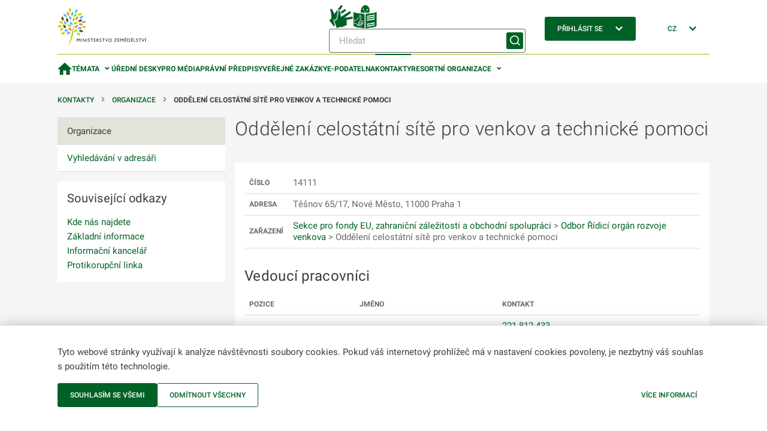

--- FILE ---
content_type: text/html;charset=utf-8
request_url: https://mze.gov.cz/public/portal/mze/kontakty/organizace/mze-oddeleni-celostatni-site-pro-venkov-a-technicke-pomoci
body_size: 29468
content:
<!DOCTYPE html>
<html lang="cs">
	<head>
    	<meta charset="UTF-8">

  
<title>Oddělení celostátní sítě pro venkov a technické pomoci | MZe</title>

<meta name="description" content="">

<meta name="author" content="/public/portal/mze/kontakty/organizace/mze-oddeleni-celostatni-site-pro-venkov-a-technicke-pomoci">


	<link rel="canonical" href="https://mze.gov.cz/public/portal/mze/kontakty/organizace/mze-oddeleni-celostatni-site-pro-venkov-a-technicke-pomoci">
	
	<meta property="og:title" content="Oddělení celostátní sítě pro venkov a technické pomoci">
	<meta property="og:description" content="">
	
	<meta property="og:url" content="https://mze.gov.cz/public/portal/mze/kontakty/organizace/mze-oddeleni-celostatni-site-pro-venkov-a-technicke-pomoci">
	<meta name="image" property="og:image" content="https://mze.gov.cz/public/portal/mze/-a20354---KU5fCbEq/logo-eagri-png">
	<meta property="og:site_name" content="MZe">

	<meta name="twitter:title" content="Oddělení celostátní sítě pro venkov a technické pomoci">
	<meta property="twitter:description" content="">
	<meta property="twitter:image" content="https://mze.gov.cz/public/portal/mze/-a20354---KU5fCbEq/logo-eagri-png">


<script type="application/ld+json">
{
	"@context": "https://schema.org", 
	"@type": "Organization",
	"department": "Oddělení celostátní sítě pro venkov a technické pomoci",
	"url": "https://mze.gov.cz/public/portal/mze/kontakty/organizace/mze-oddeleni-celostatni-site-pro-venkov-a-technicke-pomoci",
	"employee": [

		{
			"@type": "Person",
			"name": "Ing. Zuzana Dvořáková",
			"jobTitle": vedoucí oddělení, 
			"telephone": "221 812 433", 
			"email": "Zuzana.Dvorakova@mze.gov.cz"
		}


	]
}
</script>
<link rel="apple-touch-icon" sizes="180x180" href="/public/portal/mze/-a2818---5GkUCOk9/apple-touch-icon-png?_linka=a21963">
<link rel="icon" type="image/svg+xml" href="/public/portal/mze/-a3097---DqWPn8FW/favicon-svg?_linka=a28976" >
<link rel="icon" type="image/png" sizes="16x16" href="/public/portal/mze/-a5927---0MWRUngo/favicon-16-png?_linka=a36142">
<link rel="icon" type="image/png" sizes="32x32" href="/public/portal/mze/-a5926---6m-pWlw3/favicon-32-png?_linka=a36140">
<link rel="manifest" href="/public/portal/mze/site-webmanifest.json?_linka=a21927" crossorigin="use-credentials">
<link rel="shortcut icon" href="/public/portal/mze/-a5925---JtUkfGfH/favicon-48-png?_linka=a36129">

<meta http-equiv="X-UA-Compatible" content="IE=edge">
<meta name="viewport" content="width=device-width, initial-scale=1">
<link rel="stylesheet" type="text/css" href="/public/portal/cssc/mze/a19/style.scss?v=5ec1101d9967d611be2180f6fd31d213">
<link rel="stylesheet" type="text/css" media="print" href="/public/portal/cssc/mze/a19/print.scss?v=7cafa68436c7de650a91e7086ee39d77">

<script type="text/javascript" nonce="YtANCeN1AAcbkP3u3MklO0Ps7c7tuSyy">
		(function(c,l,a,r,i,t,y){
			c[a]=c[a]||function(){(c[a].q=c[a].q||[]).push(arguments)};
			t=l.createElement(r);t.async=1;t.src="https://www.clarity.ms/tag/"+i;
			y=l.getElementsByTagName(r)[0];y.parentNode.insertBefore(t,y);
		})(window, document, "clarity", "script", "rmw7v0i8wp");
	</script>
<!-- Google Tag Manager -->
<script nonce="YtANCeN1AAcbkP3u3MklO0Ps7c7tuSyy">(function(w,d,s,l,i){w[l]=w[l]||[];w[l].push({'gtm.start':
new Date().getTime(),event:'gtm.js'});var f=d.getElementsByTagName(s)[0],
j=d.createElement(s),dl=l!='dataLayer'?'&l='+l:'';j.async=true;j.src=
'https://www.googletagmanager.com/gtm.js?id='+i+dl;var n=d.querySelector('[nonce]');
n&&j.setAttribute('nonce',n.nonce||n.getAttribute('nonce'));f.parentNode.insertBefore(j,f);
})(window,document,'script','dataLayer','GTM-KRR5KDQK');</script>
<!-- End Google Tag Manager --></head>
	<body class="ea-theme--">
<!-- Google Tag Manager (noscript) -->
<noscript><iframe src="https://www.googletagmanager.com/ns.html?id=GTM-KRR5KDQK"
height="0" width="0" style="display:none;visibility:hidden"></iframe></noscript>
<!-- End Google Tag Manager (noscript) --><script nonce="YtANCeN1AAcbkP3u3MklO0Ps7c7tuSyy">
window.Ea||(window.Ea={});Ea.utils={getData(a,c){var d={};for(const [b,e]of Object.entries(a.dataset))a=c.length,b.length>a&&b.substring(0,a)==c&&(d[b.substring(a,a+1).toLowerCase()+b.substring(a+1)]=e);return d},hideReplaced(a){a.style.display="none"},prepareInit(a){a.classList.add("jea-loading")},finalizeInit(a){a.classList.remove("jea-loading")}};Ea.utils.prepareInit(document.body);</script>



<div class="ea-bg--white ea-theme--default ea-noprint">
	<header class="ea-container  ea-container--no-y-offset ea-header js-ea-header">
		<div class="ea-header__top">

	<div class="ea-header__logo1">
		<a href=/public/portal/mze >
			<img src="/public/portal/mze/-a1171---Ja3WBnd9/logo-mze-svg?_linka=a29299" alt="MZe"
				 width="148" 
				 height="64" 
			>
</a>
	</div>

<div class="ea-header__search ea-search">

<div class="ea-header__icons">
<a href="/public/portal/mze/ministerstvo-zemedelstvi/video-cesky-znakovy-jazyk">
					<img
						width="40"
						height="40"
						src="/public/portal/mze/-a85658---Sse2VLXt/znakovy-jazyk-logo?_linka=a693780"
						alt="Znakový jazyk"
						title="Znakový jazyk"
					>
				</a>
<a href="/public/portal/mze/ministerstvo-zemedelstvi/snadne-cteni">
					<img
						width="40"
						height="40"
						src="/public/portal/mze/-a85660---bmIfShxv/snadne-cteni?_linka=a693774"
						alt="Snadné čtení"
						title="Snadné čtení"
					>
				</a>
</div>
<div class="ea-search__inner">
			<form 
				method="get" 
				action="/public/portal/mze/vyhledavani$a3759-search" 
			>
<div class="ea-form-control">
					<input 
						name="query"
						class="ea-form-control__input ea-form-control__input--small" 
						type="text" 
						aria-required="false" aria-disabled="false" aria-label="Hledat" 
						placeholder="Hledat" 
						value=""
					/>
				</div>
				<button type="submit" class="ea-button ea-button--primary ea-search__submit ea-search__submit--icon-only" aria-labelledby="sm-submit">
					<span id="sm-submit" class="ea-button__label">
Hledat</span>
				</button>
			</form>
		</div>
</div>


<div class="ea-header__login ea-dropdown ea-js-subnav-container">
		<button class="ea-button ea-button--primary">
<span class="ea-button__text">Přihlásit se</span>


<span aria-hidden="true" class="ea-icon-svg ea-icon-svg--24 ea-icon-svg--white ea-button__icon">
<svg width="24" height="24" viewBox="0 0 24 24" fill="none">
	<path d="M16.4 8 18 9.6l-6 6-6-6L7.6 8l4.4 4.4L16.4 8Z" fill="var(--ea-icon-color)"/>
</svg>
</span>
</button>
<nav class="ea-portal-subnav">
				<ul>
<li><a href="https://mze.gov.cz/ssl/portal/mze/kontakty/organizace/mze-oddeleni-celostatni-site-pro-venkov-a-technicke-pomoci" >Přes jméno a heslo</a></li>
<li><a href="/ssl/nosso-app/eagriapp/isdsbridge?goto=https://mze.gov.cz/ssl/portal/mze/kontakty/organizace/mze-oddeleni-celostatni-site-pro-venkov-a-technicke-pomoci" >Přes datovou schránku</a></li>
<li><a href="/ssl/nosso-app/eagriapp/nialogin/?goto=https://mze.gov.cz/ssl/portal/mze/kontakty/organizace/mze-oddeleni-celostatni-site-pro-venkov-a-technicke-pomoci" >Přes identitu občana</a></li>
<li><a href="/public/portal/mze/registrovany-pristup" >Jak na registraci</a></li>
</ul>
			</nav>
</div>


<div class="ea-header__language ea-dropdown ea-js-subnav-container">
		<button class="ea-button">
        	<span class="ea-button__text">CZ</span>


<span aria-hidden="true" class="ea-icon-svg ea-icon-svg--24 ea-icon-svg--primary ea-button__icon">
<svg width="24" height="24" viewBox="0 0 24 24" fill="none">
	<path d="M16.4 8 18 9.6l-6 6-6-6L7.6 8l4.4 4.4L16.4 8Z" fill="var(--ea-icon-color)"/>
</svg>
</span>
</button>
		<nav class="ea-portal-subnav">
			<ul>
				<li>
<span>CZ</span>
</li>
				<li>
<a href="https://mze.gov.cz/public/portal/mze/en" >EN</a>
</li>
			</ul>
		</nav>
	</div>

    <div class="ea-header__navigation">
      <button class="ea-button ea-button--primary-outlined ea-hamburger ea-header__hamburger js-ea-portal-nav__trigger">
          <span class="ea-hamburger__line"></span>
          <span class="ea-hamburger__line"></span>
          <span class="ea-hamburger__label-inactive">Menu</span>
          <span class="ea-hamburger__label-active">Zavřít</span>
      </button>
    </div>
</div>
		<div class="ea-header__overlay"></div>

<nav class="ea-portal-nav ea-header__nav">
	<ul>
		<li >
			<a href="/public/portal/mze" aria-label="Domovská stránka" >


<span aria-hidden="true" class="ea-icon-svg ea-icon-svg--24 ea-icon-svg--primary ">
<svg width="15" height="13" viewBox="0 0 15 13" fill="none">
	<path d="M6 12.8V8.2h3v4.6h3.8v-6H15L7.5 0 0 6.8h2.3v6H6Z" fill="var(--ea-icon-color)"/>
</svg>
</span>
</a>
		</li>
		
<li class="has-subnav ea-js-subnav-container ">
			<a class="js-ea-portal-nav__subnav-button" href="#">Témata</a>
			<nav class="ea-portal-subnav">
				<ul aria-expanded="true">
<li><a href="/public/portal/mze/ministerstvo-zemedelstvi" 

>Ministerstvo </a></li>
<li><a href="/public/portal/mze/farmar" 

>Portál farmáře</a></li>
<li><a href="/public/portal/mze/dotace" 

>Dotace</a></li>
<li><a href="/public/portal/mze/zemedelstvi" 

>Zemědělství</a></li>
<li><a href="/public/portal/mze/potraviny" 

>Potraviny</a></li>
<li><a href="/public/portal/mze/lesy" 

>Lesy</a></li>
<li><a href="/public/portal/mze/voda" 

>Voda</a></li>
<li><a href="/public/portal/mze/venkov" 

>Venkov</a></li>
<li><a href="/public/portal/mze/ochrana-zvirat" 

>Ochrana zvířat</a></li>
<li><a href="/public/portal/mze/poradenstvi-a-vyzkum" 

>Poradenství a výzkum</a></li>
<li><a href="/public/portal/mze/puda" 

>Půda</a></li>
<li><a href="/public/portal/mze/zivotni-prostredi" 

>Životní prostředí</a></li>
</ul>
			</nav>
		</li>
<li><a href="/public/portal/mze/uredni-desky" 

>Úřední desky</a></li>
<li><a href="/public/portal/mze/tiskovy-servis" 

>Pro média</a></li>
<li><a href="/public/portal/mze/legislativa" 

>Právní předpisy</a></li>
<li><a href="/public/portal/mze/verejne-zakazky" 

>Veřejné zakázky</a></li>
<li><a href="/public/portal/mze/e-podatelna" 

>E-podatelna</a></li>
<li class="is-active"><a href="/public/portal/mze/kontakty/organizace" 

>Kontakty</a></li>
<li class="has-subnav ea-js-subnav-container ">
			<a class="js-ea-portal-nav__subnav-button" href="#">Resortní organizace</a>
			<nav class="ea-portal-subnav">
				<ul aria-expanded="true">
<li><a href="https://cpi.gov.cz/public/portal/cpi" 
		target="_blank" 

>Česká plemenářská inspekce</a></li>
<li><a href="https://www.spucr.cz" 
		target="_blank" 

>Státní pozemkový úřad</a></li>
<li><a href="https://www.svscr.cz" 
		target="_blank" 

>Státní veterinární správa</a></li>
<li><a href="https://www.szpi.gov.cz" 
		target="_blank" 

>Státní zemědělská a potravinářská inspekce</a></li>
<li><a href="https://www.szif.cz/cs" 
		target="_blank" 

>Státní zemědělský intervenční fond</a></li>
<li><a href="https://ukzuz.gov.cz/public/portal/ukzuz" 
		target="_blank" 

>Ústřední kontrolní a zkušební ústav zemědělský</a></li>
<li><a href="https://nli.gov.cz/" 
		target="_blank" 

>Národní lesnický institut</a></li>
<li><a href="/public/portal/mze/ministerstvo-zemedelstvi/o-ministerstvu/podrizene-organizace" 

>Další organizace</a></li>
</ul>
			</nav>
		</li>

<li class="has-subnav ea-portal-nav__mobile-substitute">
				<a class="js-ea-portal-nav__subnav-button" href="#">Přihlásit se</a>
				<nav class="ea-portal-subnav">
					<ul aria-expanded="true">
<li><a href="https://mze.gov.cz/ssl/portal/mze/kontakty/organizace/mze-oddeleni-celostatni-site-pro-venkov-a-technicke-pomoci">Přes jméno a heslo</a></li>
<li><a href="/ssl/nosso-app/eagriapp/isdsbridge?goto=https://mze.gov.cz/ssl/portal/mze/kontakty/organizace/mze-oddeleni-celostatni-site-pro-venkov-a-technicke-pomoci">Přes datovou schránku</a></li>
<li><a href="/ssl/nosso-app/eagriapp/nialogin/?goto=https://mze.gov.cz/ssl/portal/mze/kontakty/organizace/mze-oddeleni-celostatni-site-pro-venkov-a-technicke-pomoci">Přes identitu občana</a></li>
<li><a href="/public/portal/mze/registrovany-pristup">Jak na registraci</a></li>
</ul>
				</nav>
			</li>
<li class="has-subnav ea-portal-nav__mobile-substitute">
			<a class="js-ea-portal-nav__subnav-button" href="#">CZ</a>
			<nav class="ea-portal-subnav">
				<ul aria-expanded="true">
					<li><a href="https://mze.gov.cz/public/portal/mze/en">EN</a></li>
				</ul>
			</nav>
		</li>
		
<li class="ea-portal-nav__mobile-substitute ea-portal-nav__icons">
<a href="/public/portal/mze/ministerstvo-zemedelstvi/video-cesky-znakovy-jazyk">
						<img
							width="25"
							height="25"
							src="/public/portal/mze/-a85658---Sse2VLXt/znakovy-jazyk-logo?_linka=a693780"
							alt="Znakový jazyk"
							title="Znakový jazyk"
						>
					</a>
<a href="/public/portal/mze/ministerstvo-zemedelstvi/snadne-cteni">
						<img
							width="25"
							height="25"
							src="/public/portal/mze/-a85660---bmIfShxv/snadne-cteni?_linka=a693774"
							alt="Snadné čtení"
							title="Snadné čtení"
						>
					</a>
</li>
</ul>
</nav>

</header>
</div>
<main>

<section class="ea-section ea-section--padding-both ea-hidden ea-md-block">
	<nav aria-label="Breadcrumb" class="ea-container  ea-breadcrumbs">
<span class="ea-breadcrumbs__item">
				<a class="ea-link--standalone" href="/public/portal/mze/kontakty/organizace">
Kontakty</a>
			</span>
<span class="ea-breadcrumbs__item">
						<a class="ea-link--standalone" href="/public/portal/mze/kontakty/organizace">
Organizace</a>
					</span>
<span class="ea-breadcrumbs__item">
							<strong>Oddělení celostátní sítě pro venkov a technické pomoci</strong>
						</span>
</nav>

</section>

	
<section class="ea-section ea-section--padding-bottom">
	<div class="ea-container ea-horizontal">
		<aside class="ea-horizontal__menu ea-vertical">



<nav class="ea-tree-menu insite-container insite-container--min insite-container--level1 ea-noprint" id="localNavigation">

	<input type="checkbox" id="ea-tree-menu__trigger" class="ea-tree-menu__trigger" aria-label="Kontakty">
	<label class="ea-tree-menu__switch" for="ea-tree-menu__trigger">
		<span class="ea-tree-menu__title">Kontakty</span>
		<span class="ea-tree-menu__switch--off ea-button ea-button--primary-outlined ea-button--small">
			<span class="ea-button__text">
Menu</span>


<span aria-hidden="true" class="ea-icon-svg ea-icon-svg--16 ea-icon-svg--primary ">
<svg width="24" height="24" viewBox="0 0 24 24" fill="none">
	<path d="M20 8H4v2h16V8ZM10 14h10v2H10v-2Z" fill="var(--ea-icon-color)"/>
</svg>
</span>
</span>
		<span class="ea-tree-menu__switch--on ea-button ea-button--primary-outlined ea-button--small">
			<span class="ea-button__text">
Zavřít</span>			


<span aria-hidden="true" class="ea-icon-svg ea-icon-svg--16 ea-icon-svg--primary ">
<svg width="24" height="24" viewBox="0 0 24 24" fill="none">
	<path fill-rule="evenodd" clip-rule="evenodd" d="m8 17.5-1.9-2 3.9-3.8L6 8 8 6l3.8 3.8.1.2.2-.2L15.9 6l2 2-3.8 3.8 3.9 3.8-2 1.9-4-4-4 4Z" fill="var(--ea-icon-color)"/>
</svg>
</span>
</span>
	</label>

<ul class="ea-tree-menu__node">
<li class="ea-tree-menu__node--is-active">
<a href="/public/portal/mze/kontakty/organizace" 

><span>Organizace</span></a></li>
<li >
<a href="/public/portal/mze/kontakty/vyhledavani-v-adresari" 

><span>Vyhledávání v adresáři</span></a></li>
</ul>

</nav>

</aside>
		
		<div class="ea-horizontal__content ea-vertical">

<h1>Oddělení celostátní sítě pro venkov a technické pomoci</h1>

<div class="ea-content-block">
	<table class="ea-table ea-table--fullwidth">
<tr><th>Číslo</th><td>14111</td></tr>

		
<tr><th>Adresa</th><td>Těšnov 65/17, Nové Město, 11000 Praha 1</td></tr>
<tr>
			<th>Zařazení</th>
			<td>
<a href="/public/portal/mze/kontakty/organizace/mze-sekce-pro-fondy-eu-zahranicni-zalezitosti-a-obchodni-spolupraci">Sekce pro fondy EU, zahraniční záležitosti a obchodní spolupráci</a> &gt; 
<a href="/public/portal/mze/kontakty/organizace/mze-odbor-ridici-organ-rozvoje-venkova">Odbor Řídicí orgán rozvoje venkova</a> &gt; 
Oddělení celostátní sítě pro venkov a technické pomoci</td>
		</tr>
</table>
</div>



<div class="ea-content-block">
	<h2>Vedoucí pracovníci</h2>
	
<table class="ea-table ea-table--fullwidth">
			<thead>
				<tr>
					<th>Pozice</th>
					<th>Jméno</th>
					<th>Kontakt</th>
				</tr>
			</thead>
			<tbody>
<tr>
					<td>vedoucí oddělení</td>
					<td><a href="/public/portal/mze/kontakty/organizace/ff3d0bb0e6ad596f">Ing. Zuzana Dvořáková</a></td>
					<td>
<span class="tel">
									<a href="tel:+420221812433" title="+420221812433">
221 812 433</a>
								</span>
<div><span class="js-mail">Zuzana.Dvorakova(at)mze.gov.cz</span></div>
</td>
				</tr>
</tbody>
		</table>
</div>



</div>

		<aside class="ea-horizontal__sidebar ea-vertical">


<div class="ea-vertical insite-container insite-container--min insite-container--level1 ea-noprint">


<div class="ea-vertical__item ea-content-block">


<h3>Související odkazy</h3>
				<ul>
<li>
	<p>
		<a 
			href="/public/portal/mze/ministerstvo-zemedelstvi/o-ministerstvu/zakladni-informace/kde-nas-najdete" 
		>
Kde nás najdete</a>
	</p>
</li>
<li>
	<p>
		<a 
			href="/public/portal/mze/ministerstvo-zemedelstvi/o-ministerstvu/zakladni-informace" 
		>
Základní informace</a>
	</p>
</li>
<li>
	<p>
		<a 
			href="/public/portal/mze/ministerstvo-zemedelstvi/o-ministerstvu/zakladni-informace/informacni-kancelar" 
		>
Informační kancelář</a>
	</p>
</li>
<li>
	<p>
		<a 
			href="/public/portal/mze/ministerstvo-zemedelstvi/o-ministerstvu/zakladni-informace/protikorupcni-linka" 
		>
Protikorupční linka</a>
	</p>
</li>
</ul>
</div>

</div>
</aside>
	</div>
</section>

</main>


<div class="ea-bg--grey-dark ea-noprint">
	<footer class="ea-container  ea-container--no-y-offset ea-footer js-ea-footer">
		<div class="ea-container__content">
<section class="ea-footer__upper">
					<div class="ea-footer__col">
<h3 class="ea-footer__headline">Informace</h3>
<ul class="ea-list-plain">
<li>
			<a href="/public/portal/mze/o-portalu-eagri"  data-mobile-menu="true" class="ea-link--standalone">
O portálu MZe</a>
		</li>
<li>
			<a href="/public/portal/mze/pristupnost"  data-mobile-menu="true" class="ea-link--standalone">
Prohlášení o přístupnosti</a>
		</li>
<li>
			<a href="/public/portal/mze/e-podatelna"  data-mobile-menu="true" class="ea-link--standalone">
E-podatelna</a>
		</li>
<li>
			<a href="/public/portal/mze/kontakty"  data-mobile-menu="true" class="ea-link--standalone">
Kontakty</a>
		</li>
<li>
			<a href="/public/portal/mze/mapa-webu"  data-mobile-menu="true" class="ea-link--standalone">
Mapa webu</a>
		</li>
<li>
			<a href="/public/portal/mze/rss"  data-mobile-menu="true" class="ea-link--standalone">
RSS</a>
		</li>
<li>

		<a href="javascript:void(0)" 
			data-mobile-menu="true" 
			class="ea-link ea-link--standalone jea-xlink" 
			data-xlink-url="/public/portal/mze/kontakty/organizace/mze-oddeleni-celostatni-site-pro-venkov-a-technicke-pomoci$a2606?cookie=reset"
			data-xlink-method="POST" 
			data-xlink-target="#cookiebar-form" data-xlink-partial="#cookiebar-form" data-xlink-ajax-mode="pagelet_update"
		>Upravit cookies</a>

</li>
</ul></div>
					<div class="ea-footer__col">
<h3 class="ea-footer__headline">Kontakty</h3>
<ul class="ea-list-plain ea-mb-8">
<li><strong>Ministerstvo zemědělství</strong></li>
<li><address><a href="https://www.google.com/maps/place/Ministerstvo+zem%c4%9bd%c4%9blstv%c3%ad+%c4%8cesk%c3%a9+republiky/@50.0932129,14.4347333,17z/data=!3m1!4b1!4m6!3m5!1s0x470b94bf19328879:0xdf4855a40cc04aa5!8m2!3d50.0932105!4d14.436554!16s%2fg%2f1n0bxrcdc?entry=ttu" target="_blank">Těšnov 65/17,<br> Nové Město, 11000 Praha 1</a></address></li>
</ul>

<ul class="ea-list-plain">
<li><a href="mailto:info@mze.gov.cz" class="ea-link--with-icon">


<span aria-hidden="true" class="ea-icon-svg ea-icon-svg--16 ea-icon-svg--text ">
<svg width="24" height="24" viewBox="0 0 24 24" fill="none">
	<path d="M21.6 2H2.4C1.1 2 0 3 0 4.4v14.2C0 20 1 21 2.4 21h19.2c1.3 0 2.4-1 2.4-2.4V4.4C24 3 23 2 21.6 2Zm-.5 5-7.8 4.9c-.8.4-1.8.4-2.5 0l-8-5a1 1 0 0 1-.4-.7c0-.9.8-1.4 1.6-.9l8 5 8-5c.8-.3 1.6 0 1.6.9 0 .3-.1.7-.5.8Z" fill="var(--ea-icon-color)"/>
</svg>
</span>
info@mze.gov.cz</a></li>
<li><a href="tel:+420221811111" class="ea-link--with-icon">


<span aria-hidden="true" class="ea-icon-svg ea-icon-svg--16 ea-icon-svg--text ">
<svg width="24" height="24" viewBox="0 0 24 24" fill="none">
	<path fill-rule="evenodd" clip-rule="evenodd" d="M5 0c-.3 0-1 0-1.4.3l-1 .8A8.3 8.3 0 0 0 .1 8.3a13 13 0 0 0 3.5 6.9L7 19c1.7 2 4 3.7 6.5 4.5 2.6.8 5.4.5 8-1.2l.9-.8c.4-.3.5-.9.5-1.2 0-.4-.3-1-.4-1.3l-.4-.6-.3-.3-.4-.4-.4-.4-.4-.4c-.8-.6-1.4-1.3-1.9-1.4-.9-.4-2-.2-2.6.4L14.6 17c-.4.3-.8.3-1.4.3a4 4 0 0 1-1.4-1l-4.9-5.3c-.2-.3-.4-.8-.4-1.3 0-.6.2-1 .4-1.2l1.5-1.2c.8-.6 1-1.5 1-2.4 0-.4-.5-1.2-1-1.8L8 2.7 7.7 2 7.5 2l-.3-.4-1-.8C6 .3 5.7.2 5.2.1Z" fill="var(--ea-icon-color)"/>
</svg>
</span>
221 811 111</a></li>
</ul>

</div>
					<div class="ea-footer__col">
<h3 class="ea-footer__headline">
Sledujte MZe</h3>

	<ul class="ea-list-inline">

<li>
		<a href="https://www.facebook.com/ministerstvozemedelstvicr" title="Facebook" aria-label="Facebook"
				 target="applicationWindowa1157"
		>
			<span class="ea-icon ea-icon--20 ea-icon--facebook"></span>
		</a>
	</li>

<li>
		<a href="https://twitter.com/MZeCr" title="Twitter" aria-label="Twitter"
				 target="applicationWindowa1158"
		>
			<span class="ea-icon ea-icon--20 ea-icon--twitter"></span>
		</a>
	</li>

<li>
		<a href="https://www.youtube.com/@MINISTZEMEDELSTVI" title="Youtube" aria-label="Youtube"
				 target="applicationWindowa1159"
		>
			<span class="ea-icon ea-icon--20 ea-icon--youtube"></span>
		</a>
	</li>

<li>
		<a href="https://www.instagram.com/ministerstvo_zemedelstvi/" title="Instagram" aria-label="Instagram"
				 target="applicationWindowa54666"
		>
			<span class="ea-icon ea-icon--20 ea-icon--instagram"></span>
		</a>
	</li>
</ul>

<h3 class="ea-footer__headline ea-footer__headline--resumptive">Helpdesk (Portál farmáře)</h3>
<ul class="ea-list-plain">
<li><a href="tel:+420222312977" class="ea-link--with-icon" title="Kontakt - Helpdesk (Portál farmáře)">


<span aria-hidden="true" class="ea-icon-svg ea-icon-svg--16 ea-icon-svg--text ">
<svg width="24" height="24" viewBox="0 0 24 24" fill="none">
	<path fill-rule="evenodd" clip-rule="evenodd" d="M5 0c-.3 0-1 0-1.4.3l-1 .8A8.3 8.3 0 0 0 .1 8.3a13 13 0 0 0 3.5 6.9L7 19c1.7 2 4 3.7 6.5 4.5 2.6.8 5.4.5 8-1.2l.9-.8c.4-.3.5-.9.5-1.2 0-.4-.3-1-.4-1.3l-.4-.6-.3-.3-.4-.4-.4-.4-.4-.4c-.8-.6-1.4-1.3-1.9-1.4-.9-.4-2-.2-2.6.4L14.6 17c-.4.3-.8.3-1.4.3a4 4 0 0 1-1.4-1l-4.9-5.3c-.2-.3-.4-.8-.4-1.3 0-.6.2-1 .4-1.2l1.5-1.2c.8-.6 1-1.5 1-2.4 0-.4-.5-1.2-1-1.8L8 2.7 7.7 2 7.5 2l-.3-.4-1-.8C6 .3 5.7.2 5.2.1Z" fill="var(--ea-icon-color)"/>
</svg>
</span>
222 312 977</a></li>
</ul>
<p><ul class="ea-list-plain">
	<ul class="ea-list-plain">
</ul></p></div>
				</section>
				<hr>
<section class="ea-footer__lower">
<p class="ea-footnote">MZe &copy; 2009-2021 Ministerstvo zemědělství &bull; Informace jsou poskytovány v souladu se zákonem č. 106/1999 Sb., o svobodném přístupu k informacím.</p>
<p class="ea-footnote">
<img src="/public/portal/mze/-a1150---WpeuhMoc/logo-mze-white-svg" alt="MZe" width="148" height="64">
</p>
			</section>
    
			<button class="ea-button ea-button--primary-outlined ea-button--inversed ea-footer__scroll-up  jea-scrolltop" aria-labelledby="fo-scrollBtn">
				<span id="fo-scrollBtn" class="u-sr-only ea-button__label">Zpět nahoru</span>
			</button>
    
		</div>
	</footer>
</div>

<div id="cookiebar-form">
	<div class="ea-fixed-container ">
		<div class="ea-container">
			<p>Tyto webové stránky využívají k analýze návštěvnosti soubory cookies. Pokud váš internetový prohlížeč má v nastavení cookies povoleny, je nezbytný váš souhlas s použitím této technologie.</p>
	
			<div class="ea-navigation-bar">
				<form action="/public/portal/mze/kontakty/organizace/mze-oddeleni-celostatni-site-pro-venkov-a-technicke-pomoci$a2606" method="POST" class="jea-xform" data-xform-target="#cookiebar-form" data-xform-partial="#cookiebar-form" data-xform-ajax-mode="pagelet_update">
					<button type="submit" class="ea-button ea-button--primary">Souhlasím se všemi</button>
					<input type="hidden" name="cookie" value="accept">
				</form>
				<form action="/public/portal/mze/kontakty/organizace/mze-oddeleni-celostatni-site-pro-venkov-a-technicke-pomoci$a2606" method="POST" class="jea-xform" data-xform-target="#cookiebar-form" data-xform-partial="#cookiebar-form" data-xform-ajax-mode="pagelet_update">
					<button type="submit" class="ea-button ea-button--primary-outlined">Odmítnout všechny</button>
					<input type="hidden" name="cookie" value="decline">
				</form>
				<a href="/public/portal/mze/cookies" class="ea-button ea-navigation-bar__float-right">Více informací</a>
			</div>
		</div>
	</div>
</div><svg width="0" height="0" class="ea-hidden">
<symbol width="25" height="24" fill="none" id="icon-pdf">
	<path d="M4.667 9.5V4c0-.805.694-1.5 1.583-1.5h8.133l5.95 5.713V20c0 .805-.693 1.5-1.583 1.5H6.24c-.886 0-1.573-.692-1.573-1.5v-.5H5.75v1h13.5v-12h-5.208v-5H5.75v6H4.667Z" fill="var(--ea-icon-color)" stroke="#006126"/>
	<path d="M13.542 17v-5c0-.5-.52-1-1.042-1H9.375v7H12.5c.521 0 1.042-.5 1.042-1Zm-3.125-5H12.5v5h-2.083v-5Zm5.208 3h1.34v-1h-1.34v-2h2.084v-1h-3.125v7h1.041v-3ZM5.21 15h2.083c.52 0 1.042-.5 1.042-1v-2c0-.5-.521-1-1.042-1H4.167v7h1.042v-3Zm0-3h2.083v2H5.209v-2Z" fill="var(--ea-icon-color)"/>
</symbol><symbol width="24" height="24" viewBox="0 0 24 24" fill="none" id="icon-download">
	<path fill-rule="evenodd" clip-rule="evenodd" d="M24 24H0v-2.7h24V24Zm-5.3-12.7L12 18l-6.7-6.7 1.9-1.8 3.5 3.4V0h2.6v13l3.5-3.5 1.9 1.8Z" fill="var(--ea-icon-color)"/>
</symbol>
<symbol width="24" height="24" viewBox="0 0 24 24" fill="none" id="icon-xls">
	<path d="M14 2H6a2 2 0 0 0-2 2v16c0 1.1.9 2 2 2h12a2 2 0 0 0 2-2V8l-6-6Zm4 18H6v-1H4v-8h2V4h7v5h5v11Z" fill="var(--ea-icon-color)"/>
	<path d="M9.5 18v-6h1v4.8h2V18h-3ZM5.3 12H4l1.9 3L4 18h1.3l1.2-2.3L7.8 18H9l-1.9-3L9 12H7.7l-1.2 2.3L5.2 12ZM17 13v.5h-1V13h-2v1.5h2c.5 0 1 .5 1 1V17c0 .6 0 1-1 1h-2a1 1 0 0 1-1-1v-.5h1v.5h2v-1.5h-2a1 1 0 0 1-1-1V13s.2-1 1-1h2c1 0 1 1 1 1Z" fill="var(--ea-icon-color)"/>
</symbol>
<symbol width="24" height="24" viewBox="0 0 24 24" fill="none" id="icon-csv">
	<path d="M14 2H6a2 2 0 0 0-2 2v16c0 1.1.9 2 2 2h12a2 2 0 0 0 2-2V8l-6-6Zm4 18H6v-1H4v-8h2V4h7v5h5v11Z" fill="var(--ea-icon-color)"/>
	<path d="M7 16h1v1c0 .5-.5 1-1 1H5a1 1 0 0 1-1-1v-4c0-.5.4-1 1-1h2c.5 0 1 .5 1 1v1H7v-1H5v4h2v-1ZM14 12h-1l1.5 6h1l1.5-6h-1l-1 4-1-4ZM12.5 13v1h-1v-1h-2v1.5h2c.5 0 1 .5 1 1V17c0 .6 0 1-1 1h-2a1 1 0 0 1-1-1v-1h1v1h2v-1.5h-2a1 1 0 0 1-1-1V13s.2-1 1-1h2c1 0 1 1 1 1Z" fill="var(--ea-icon-color)"/>
</symbol>
<symbol width="24" height="24" viewBox="0 0 24 24" fill="none" id="icon-doc">
	<path d="M14 2H6a2 2 0 0 0-2 2v16c0 1.1.9 2 2 2h12a2 2 0 0 0 2-2V8l-6-6Zm4 18H6v-1H4v-8h2V4h7v5h5v11Z" fill="var(--ea-icon-color)"/>
	<path d="M16 16h1v1c0 .5-.5 1-1 1h-2a1 1 0 0 1-1-1v-4c0-.5.4-1 1-1h2c.5 0 1 .5 1 1v1h-1v-1h-2v4h2v-1ZM8 17.1V13c0-.5-.5-.9-1-.9H4v6h3c.5 0 1-.4 1-.9ZM5 13h2v4H5v-4Z" fill="var(--ea-icon-color)"/>
	<path fill-rule="evenodd" clip-rule="evenodd" d="M8.5 13c0-.5.5-1 1-1h2c.5 0 1 .5 1 1v4c0 .5-.5 1-1 1h-2a1 1 0 0 1-1-1v-4Zm3 0h-2v4h2v-4Z" fill="var(--ea-icon-color)"/>
</symbol>
<symbol width="24" height="24" viewBox="0 0 24 24" fill="none" id="icon-file">
	<path d="M6 2a2 2 0 0 0-2 2v16c0 1.1.9 2 2 2h12a2 2 0 0 0 2-2V8l-6-6H6Zm7 7V3.5L18.5 9H13Z" fill="var(--ea-icon-color)"/>
</symbol>
</svg>
<dialog class="ea-dialog jea-dialog" id="jea-xhr-error-dialog">
	<div class="ea-dialog__header">
		<h2>Chyba komunikace se serverem</h2>
	</div>
	<div class="ea-dialog__content">
		<p>Nastaly technické problémy. Zkontrolujte prosím připojení k síti, a pokud pracujete jako přihlášený uživatel, ověřte prosím nastavení VPN a stav přihlášení.</p>
	</div>
	<form class="form" method="dialog">
		<button type="submit" class="ea-button ea-dialog__close jea-dialog__close" aria-labelledby="jea-xhr-error-dialog__close">
			<span id="jea-xhr-error-dialog__close" class="ea-sr-only">Zavřít modální okno</span>
		</button>
	</form>
</dialog>

<script src="/public/portal/mze/script-bundles/-a726-js-h4eFGCfF/main-script-bundle?_linkp=a328304" nonce="YtANCeN1AAcbkP3u3MklO0Ps7c7tuSyy"></script></body>
</html>
<!--
PRIMARY:organizace 
MAIN:Oddělení celostátní sítě pro venkov a technické pomoci 
-->